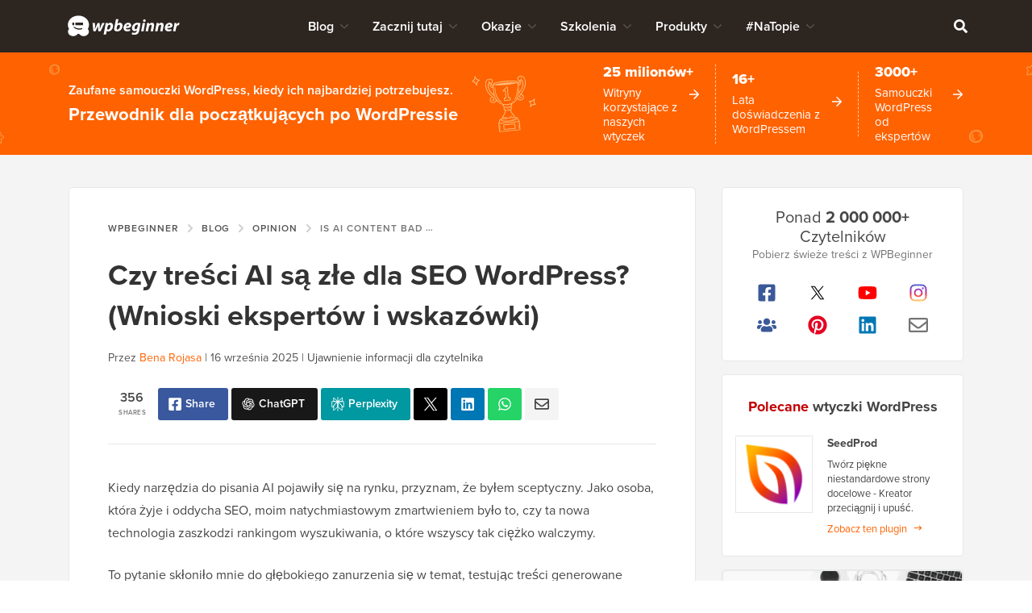

--- FILE ---
content_type: image/svg+xml
request_url: https://www.wpbeginner.com/wp-content/themes/wpbv7/assets/images/deco-orange-star.svg
body_size: 1027
content:
<svg width="19" height="19" viewBox="0 0 19 19" fill="none" xmlns="http://www.w3.org/2000/svg">
    <g clip-path="url(#clip0_454_46098)">
        <path d="M13.3854 4.57298C13.2169 3.1037 12.8767 -0.379688 10.7215 0.033855C9.4677 0.274541 8.61326 1.40358 7.86167 2.34226C6.93174 3.50521 6.40442 4.20539 4.82464 3.94829C4.03366 3.82029 3.24924 3.78528 2.45498 3.89031C0.208935 4.18569 0.531673 6.237 1.46269 7.7019C1.90906 8.40318 3.3663 9.65365 2.86195 10.542C2.37183 11.4063 1.69463 12.0999 1.27233 13.0211C0.915677 13.7989 0.813933 14.638 1.25483 15.3907C1.62898 16.0296 2.49327 16.104 3.14421 16.0844C5.02594 16.0264 6.98644 13.8066 8.54762 15.592C9.2117 16.3513 12.438 20.7526 13.8154 18.2276C14.3482 17.2506 14.3121 16.1008 14.1425 15.0253C13.8734 13.3186 13.3263 12.2345 15.5932 11.17C16.3907 10.7947 17.08 10.4271 17.6751 9.77071C20.0623 7.1341 13.7596 6.05758 13.3865 4.57407L13.3854 4.57298ZM13.4576 10.5704C12.9216 11.0934 12.4796 11.706 12.4183 12.4861C12.3155 13.7978 12.7432 15.0505 12.7914 16.3622C12.8778 18.7253 10.4698 15.6752 10.0289 15.1293C8.82879 13.6425 7.95138 12.8788 6.04448 13.5736C5.55436 13.7519 2.16725 15.5362 2.46592 13.9991C2.70113 12.7891 3.80501 11.8395 4.39141 10.8057C5.39135 9.04318 2.71645 7.35947 2.17272 5.94161C1.77449 4.90557 5.65829 5.53135 5.96571 5.56308C6.55868 5.62434 7.342 5.28629 7.73476 4.85196C8.57607 3.92313 9.24233 2.86083 10.134 1.97138C11.6415 0.468185 11.856 3.99971 11.949 4.7535C11.9501 4.76225 11.9533 4.76991 11.9544 4.77975C11.9544 4.83336 11.9621 4.88915 11.9752 4.94823C12.4839 7.20521 14.2935 7.06846 16.08 8.0498C17.7922 8.99067 13.8974 10.1427 13.4587 10.5715L13.4576 10.5704Z" fill="#FB923C"/>
        <path d="M11.6346 6.81852C11.4201 6.57673 11.2867 6.25947 11.1937 5.95533C11.0963 5.63478 11.1444 5.30329 10.9694 5.01009C10.8972 4.89084 10.7265 4.89412 10.6543 5.01009C10.2878 5.60196 10.7232 6.56032 11.0875 7.06577C11.3107 7.37538 11.6028 7.61716 11.9201 7.82502C12.2691 8.05367 12.652 8.05696 13.0524 8.10619C13.1706 8.12041 13.2198 7.92895 13.1137 7.88082C12.5995 7.64779 12.0098 7.2419 11.6346 6.81852Z" fill="#FB923C"/>
        <path d="M6.74063 6.33278C6.33256 6.16758 5.91792 6.12164 5.4825 6.12164C5.10616 6.12164 4.67839 6.04287 4.36331 6.28465C4.30314 6.33059 4.27579 6.41812 4.33815 6.47829C4.60947 6.73539 4.9519 6.70366 5.30746 6.70585C5.79758 6.70913 6.26692 6.68068 6.74063 6.54065C6.85004 6.50783 6.83472 6.37217 6.74063 6.33388V6.33278Z" fill="#FB923C"/>
        <path d="M9.3825 12.1525C8.70639 11.6383 7.72176 11.8134 7.01283 12.1405C6.90343 12.1908 6.94938 12.3407 7.04346 12.3735C7.73379 12.6153 8.42741 12.2893 9.04335 12.7969C9.63084 13.2816 9.88684 14.0813 10.5312 14.4828C10.5936 14.5222 10.6691 14.4708 10.6724 14.4019C10.7063 13.5649 10.0313 12.6448 9.38359 12.1514L9.3825 12.1525Z" fill="#FB923C"/>
        <path d="M5.54513 12.5647C5.39087 12.6774 5.36133 12.9979 5.6064 13.0329C5.91491 13.0767 6.29892 12.9367 6.41598 12.6238C6.43895 12.5614 6.40066 12.4881 6.34815 12.4564C6.1195 12.3185 5.74862 12.4181 5.54513 12.5647Z" fill="#FB923C"/>
    </g>
    <defs>
        <clipPath id="clip0_454_46098">
            <rect width="17.4574" height="19" fill="white" transform="translate(0.755859)"/>
        </clipPath>
    </defs>
</svg>
